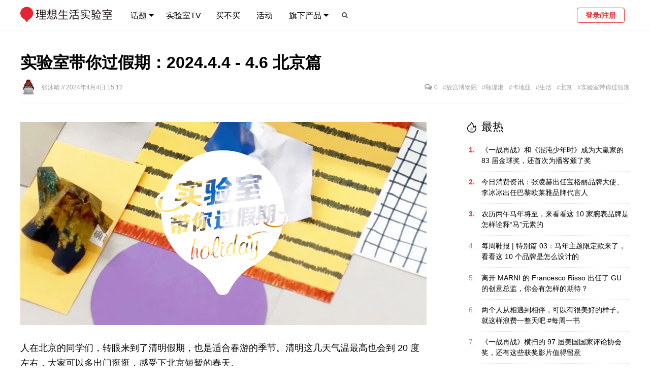

--- FILE ---
content_type: text/html; charset=utf-8
request_url: https://www.toodaylab.com/82721
body_size: 16514
content:
<!DOCTYPE html>
<html >
<head>
    <meta charset="utf-8"/>
    <meta name="description" content="理想生活实验室是一家关注创意设计与生活消费的媒体。我们致力于：以国际的视野去关注品质生活发展的驱动力；把品牌、设计师与普通人群真正联结起来。"/>
    <meta name="keywords"
          content="理想,实验室,品牌,消费,创意,creative,设计,design,时尚,fashion,服装,style,潮流,trend,生活,家居,home,建筑,architecture,杂志,magazine,插画,illustration,摄影,photo,photography,免费,free,gift,书,阅读,book,室内,interior,字体,fonts,日本,japan,nippon,欧洲,美国,科技,technology,tech,apple,iphone,ipad,ipod,nokia,htc,图片,资料,白色,视频,video,vimeo,youtube,youku,tudou,animation,动画,广告,advertising,print,tv,outdoor,ambient,online,cinema,文化,culture,包装,package,旅行,旅游,travel,hotel,手表,watch,gear,gadget,工业,industrial,装修,装饰,装潢,decoration,"/>
    <meta name="google-site-verification" content="mwEYYY2nBYnm1_JjzPqeGx4QDMhjpiSDgG9UFnN9ii4"/>
    <link rel="Shortcut Icon" type="image/x-icon" href="//static.toodaylab.com/static/favicon.ico"/>
    <link href="//static.toodaylab.com/static/images/icon/apple-touch-icon.png" rel="apple-touch-icon"/>
    <link href="//static.toodaylab.com/static/images/icon/apple-touch-icon-76x76.png" rel="apple-touch-icon" sizes="76x76"/>
    <link href="//static.toodaylab.com/static/images/icon/apple-touch-icon-120x120.png" rel="apple-touch-icon"
          sizes="120x120"/>
    <link href="//static.toodaylab.com/static/images/icon/apple-touch-icon-152x152.png" rel="apple-touch-icon"
          sizes="152x152"/>
    <link rel="stylesheet" href="//static.toodaylab.com/static/css/font-awesome.min.css"/>
    <link rel="stylesheet" href="//static.toodaylab.com/static/css/2015/style.2015.css?v=2025.11.13.0"/>
    <!--[if IE]><!-->
    <link href="//static.toodaylab.com/static/css/2015/style.2015.ie.css" rel="stylesheet" type="text/css"/>
    <!--<![endif]-->
    <script src="//static.toodaylab.com/static/js/jquery.min.js"></script>
    <meta name="viewport"
          content="width=device-width,initial-scale=1,minimum-scale=1,maximum-scale=1,user-scalable=no"/>
    <title>
        
            实验室带你过假期：2024.4.4 - 4.6 北京篇 | 理想生活实验室 - 为更理想的生活
        
    </title>
     
    <!-- Global site tag (gtag.js) - Google Analytics -->
    <script async src="https://www.googletagmanager.com/gtag/js?id=G-YBS5Y3XJL5"></script>
    <script>
        window.dataLayer = window.dataLayer || [];

        function gtag() {
            dataLayer.push(arguments);
        }

        gtag('js', new Date());

        gtag('config', 'G-YBS5Y3XJL5');
    </script>
</head>
<body>
<img src="//static.toodaylab.com/static/images/share-logo.jpg" width="0" height="0" style="position: absolute"/>
<div class="nav-header clearfix">
    <div class="wrap clearfix">
        <h3 class="logo">
            <a href="/">
                                <img src="//static.toodaylab.com/static/images/logo-3-3.png" alt="理想生活实验室"/>
                
                
                
                
                



                
                
            </a>
        </h3>
        <h3 class="min-logo">
            <a href="/">
                
                <img src="//static.toodaylab.com/static/images/logo-mini-2.png" alt="理想生活实验室"/>
            </a>
        </h3>

        <div class="navbar">
            <ul class="nav-left">
                <li class="sub-menu">
                    <a href="/">话题 <span class="triangle"></span></a>
                    <div class="dropdown dp-columns" style="width: 584px;">
                        <span class="triangle"></span>
                        <p class="items">
                            <a href="/column/299">专题</a> <span>|</span>
                            <a href="/column/300">攻略</a> <span>|</span>
                            <a href="/field/308">快消</a> <span>|</span>
                            <a href="/field/307">时尚</a> <span>|</span>
                            <a href="/field/306">智能</a> <span>|</span>
                            <a href="/field/305">娱乐</a> <span>|</span>
                            <a href="/field/304">运动</a> <span>|</span>
                            <a href="/field/303">生活</a> <span>|</span>
                            <a href="/field/302">设计</a> <span>|</span>
                            <a href="/field/301">出行</a>
                        </p>
                        <hr/>
                        <p class="items">
                            <a href="/topic/309">今日消费资讯</a> <span>|</span>
                            <a href="/topic/37">实验室带你过周末</a> <span>|</span>
                            <a href="/topic/40">实验室带你过假期</a> <span>|</span>
                            <a href="/topic/32">每日一图</a> <span>|</span>
                            <a href="/topic/33">每周一书</a> <span>|</span>
                            <a href="/topic/1903">创意城市月报</a> <span>|</span>
                            <a href="/topic/418">每周鞋报</a> <span>|</span>
                            <a href="/topic/310">实验室数字</a> <span>|</span>
                            <a href="/topic/316">新鲜社会人</a>

                        </p>
                    </div>
                </li>
                <li class=" nav-tv">
                    <a href="/topic/476">实验室TV</a>
                </li>
                <li class="">
                    <a href="/buys/choices">买不买</a>
                </li>
                <li class="">
                    <a href="/events">活动</a>
                </li>
                <li class="sub-menu">
                    <a>旗下产品<span class="triangle"></span></a>
                    <div class="dropdown dp-columns" style="width: 240px;">
                        <span class="triangle"></span>
                        <p class="title">
                            <span><a href="/subscribe">实验室报告</a></span>
                        </p>
                        <hr/>
                        <p class="title">
                            <span><a href="https://tooday.cn/" target="_blank">TOODAY MAGAZINE</a></span>
                        </p>
                        <!--<hr/>
                        <p class="title">
                            <span><a href="https://shop124361597.taobao.com/" target="_blank">实验室快闪店</a></span>
                        </p>
                        <a href="https://shop124361597.taobao.com/" target="_blank">
                            <img class="shop-logo" src="//static.toodaylab.com/static/images/lab-shop-logo.png" />
                        </a>-->
                    </div>
                </li>
                
                
                
                
                    <li class="search-btn"><a><i class="icon icon-search"></i></a></li>
                
            </ul>
            <ul class="nav-right">
                <li class="user-menu">
                    
                        <a href="/login" class="login-btn login">登录/注册</a>
                    
                </li>
            </ul>
        </div>
    </div>
</div>

<!-- responsive -->
<div class="m-nav-header ">
    <div class="wrap clearfix">
        <i class="open-menu icon fl icon-reorder"></i>
        <a href="/">
                        <img src="//static.toodaylab.com/static/images/logo-3-3.png" alt="理想生活实验室"/>
            
            
            
            

            
            

        </a>
        
            <i class="icon fr icon-search"></i>
        
    </div>
</div>

<div class="overlay-full-screen"></div>

<div class="m-left-menu">
    <div class="user-wrapper">
        
            <div class="user-header">
                <img src="//files.toodaylab.com/head/default.png"/>
            </div>
            <a href="/login" class="login-btn login">登录/注册</a>
        
    </div>

    <ul class="menu">
        <li class="nest sub-menu">
            分类目录
            <ul class="hide">
                <a href="/field/299">
                    <li><img src="//files.toodaylab.com/meta/9_299_e_icon_20150625163619.png"> 专题</li>
                </a>
                <a href="/field/300">
                    <li><img src="//files.toodaylab.com/meta/9_300_e_icon_20150625163629.png"> 攻略</li>
                </a>
                <a href="/field/308">
                    <li><img src="//files.toodaylab.com/meta/10_308_e_icon_20150625171443.png"> 快消</li>
                </a>
                <a href="/field/307">
                    <li><img src="//files.toodaylab.com/meta/10_307_e_icon_20150625163918.png"> 时尚</li>
                </a>
                <a href="/field/306">
                    <li><img src="//files.toodaylab.com/meta/10_306_e_icon_20150625163908.png"> 智能</li>
                </a>
                <a href="/field/305">
                    <li><img src="//files.toodaylab.com/meta/10_305_e_icon_20150625163900.png"> 娱乐</li>
                </a>
                <a href="/field/304">
                    <li><img src="//files.toodaylab.com/meta/10_304_e_icon_20150625163849.png"> 运动</li>
                </a>
                <a href="/field/303">
                    <li><img src="//files.toodaylab.com/meta/10_303_e_icon_20150625163839.png"> 生活</li>
                </a>
                <a href="/field/302">
                    <li><img src="//files.toodaylab.com/meta/10_302_e_icon_20150625163725.png"> 设计</li>
                </a>
                <a href="/field/301">
                    <li><img src="//files.toodaylab.com/meta/10_301_e_icon_20150625163712.png"> 出行</li>
                </a>
                <a href="/topic/309">
                    <li><img src="//files.toodaylab.com/meta/6_309_e_icon_20150625164250.png"> 今日消费资讯
                    </li>
                </a>
                <a href="/topic/37">
                    <li><img src="//files.toodaylab.com/meta/6_37_e_icon_20150625164406.png"> 实验室带你过周末
                    </li>
                </a>
                <a href="/topic/40">
                    <li><img src="//files.toodaylab.com/meta/6_40_e_icon_20150625164414.png"> 实验室带你过假期
                    </li>
                </a>
                <a href="/topic/32">
                    <li><img src="//files.toodaylab.com/meta/6_32_e_icon_20150625164345.png"> 每日一图
                    </li>
                </a>
                <a href="/topic/33">
                    <li><img src="//files.toodaylab.com/meta/6_33_e_icon_20150625164310.png"> 每周一书
                    </li>
                </a>
                <a href="/topic/1903">
                    <li><img style="filter: invert(1)"
                             src="//files.toodaylab.com/meta/6_1903_e_icon_20231013164639.png"> 创意城市月报
                    </li>
                </a>
                <a href="/topic/418">
                    <li><img style="filter: invert(1)"
                             src="//files.toodaylab.com/"> 每周鞋报
                    </li>
                </a>
                <a href="/topic/310">
                    <li><img src="//files.toodaylab.com/meta/6_310_e_icon_20150625164440.png"> 实验室数字
                    </li>
                </a>
                <a href="/topic/316">
                    <li><img src="//files.toodaylab.com/meta/6_316_e_icon_20150915124553.png"> 新鲜社会人
                    </li>
                </a>

            </ul>
        </li>
        <a href="/topic/476">
            <li>实验室TV</li>
        </a>
        <a href="/buys/choices">
            <li class="nest">买不买</li>
        </a>
        <a href="/events">
            <li>活动</li>
        </a>
        <li class="sub-menu nest">
            旗下产品
            <ul class="hide">
                <a href="/subscribe">
                    <li>实验室报告</li>
                </a>
                <a href="https://tooday.cn/">
                    <li>TOODAY MAGAZINE</li>
                </a>
                <!--<li>实验室快闪店</li>-->
            </ul>
        </li>
        
        
    </ul>

    
</div>
<!-- responsive -->


    <div class="search-box fullpage-box">
        <div class="dialog-table">
            <div class="dialog-cell">
                <div class="box-content">
                    <div class="search-wrapper">
                        <div class="search-box">
                            <input type="text" class="main-search"
                                   value=""/>
                            <input type="submit" value="搜索">
                        </div>
                    </div>
                    <div class="hot-wrapper">
                        <div class="hot-header">
                            <h2>过去 24 小时，最多人在看</h2>
                        </div>
                        <div class="hot-list clearfix">
                            
                                <a href="/83878" target="_blank">
                                    <div class="hot-item odd">
                                        <span class="ranking hot">1</span>
                                        <p>《一战再战》和《混沌少年时》成为大赢家的 83 届金球奖，还首次为播客颁了奖</p>
                                    </div>
                                </a>
                            
                                <a href="/83880" target="_blank">
                                    <div class="hot-item even">
                                        <span class="ranking hot">2</span>
                                        <p>今日消费资讯：张凌赫出任宝格丽品牌大使、李冰冰出任巴黎欧莱雅品牌代言人</p>
                                    </div>
                                </a>
                            
                                <a href="/83879" target="_blank">
                                    <div class="hot-item odd">
                                        <span class="ranking hot">3</span>
                                        <p>​农历丙午马年将至，来看看这 10 家腕表品牌是怎样诠释“马”元素的</p>
                                    </div>
                                </a>
                            
                                <a href="/83883" target="_blank">
                                    <div class="hot-item even">
                                        <span class="ranking ">4</span>
                                        <p>每周鞋报 | 特别篇 03：马年主题限定款来了，看看这 10 个品牌是怎么设计的</p>
                                    </div>
                                </a>
                            
                                <a href="/83877" target="_blank">
                                    <div class="hot-item odd">
                                        <span class="ranking ">5</span>
                                        <p>离开 MARNI 的 Francesco Risso 出任了 GU 的创意总监，你会有怎样的期待？</p>
                                    </div>
                                </a>
                            
                                <a href="/83864" target="_blank">
                                    <div class="hot-item even">
                                        <span class="ranking ">6</span>
                                        <p>两个人从相遇到相伴，可以有很美好的样子。就这样浪费一整天吧 #每周一书</p>
                                    </div>
                                </a>
                            
                                <a href="/83884" target="_blank">
                                    <div class="hot-item odd">
                                        <span class="ranking ">7</span>
                                        <p>《一战再战》横扫的 97 届美国国家评论协会奖，还有这些获奖影片值得留意</p>
                                    </div>
                                </a>
                            
                                <a href="/83881" target="_blank">
                                    <div class="hot-item even">
                                        <span class="ranking ">8</span>
                                        <p>iQOO Z11 Turbo 发布了，又一款第五代骁龙 8 机型，中端市场的新选择</p>
                                    </div>
                                </a>
                            
                                <a href="/83872" target="_blank">
                                    <div class="hot-item odd">
                                        <span class="ranking ">9</span>
                                        <p>关于 2025 年最满意的商业地产项目，这 4 位朋友给出了他们心中的答案</p>
                                    </div>
                                </a>
                            
                                <a href="/83876" target="_blank">
                                    <div class="hot-item even">
                                        <span class="ranking ">10</span>
                                        <p>魅族在团年活动上分享了最新的数据，也回答了一些大家关心的问题</p>
                                    </div>
                                </a>
                            
                        </div>
                    </div>
                </div>
            </div>
        </div>
    </div>

<!-- dialog -->

<script>
    var active_nav = -1;
    

    $(document).ready(function () {
        $('.navbar .nav-left li').hover(function () {
            $('.navbar .nav-left li').removeClass('active');
            $(this).addClass('active');
        }, function () {
            $('.navbar .nav-left li').removeClass('active');
            $($('.navbar .nav-left li')[active_nav]).addClass('active');
        });

        $('.overlay-full-screen').click(function () {
            var _menu = $('.m-left-menu');
            _menu.animate({'left': -_menu.width()}, 200);
            $(this).css('display', 'none');
            $('body').removeClass('slideout');
        });

        $('.nav-weixin').click(function () {
            $('.overlay-full-screen').click();
            $('.weixin-box').fadeIn(150);
        });

        $('.m-left-menu .sub-menu').click(function () {
            var _ul = $(this).find('ul');
            if (_ul.hasClass('hide')) {
                $.each($('.m-left-menu .sub-menu'), function (index, value) {
                    $(value).find('ul').addClass('hide').removeClass('show-block');
                });
                _ul.removeClass('hide').addClass('show-block');
                $('.menu').animate({scrollTop: 126}, 200);
            } else if (_ul.hasClass('show-block')) {
                _ul.addClass('hide').removeClass('show-block');
            }
        });


        $('.search-btn, .m-nav-header .icon-search').click(function () {
            $('.overlay-full-screen').click();
            $('.search-box').fadeIn(150);
            $('.search-box .main-search')[0].focus();
        });

        $('.open-menu').click(function () {
            var _menu = $('.m-left-menu');
            var _width = _menu.width();
            _menu.css('left', -_width).css('display', 'block');
            $('.overlay-full-screen').css('display', 'block');
            $('body').addClass('slideout');
            _menu.animate({'left': 0}, 200);
        });

        $('.fullpage-box').click(function (e) {
            var _is_contains = false;
            $.each($('.box-content'), function (index, value) {
                if ($.contains($(this)[0], e.target)) {
                    _is_contains = true;
                }
            });
            if (!_is_contains) {
                $(this).fadeOut(100);
            }
        });
        
            $('.main-search').keypress(function (event) {
                if (event.keyCode == 13) {
                    var search_content = $(this)[0].value.trim();
                    if (search_content != '') {
                        window.location = '/search2/' + encodeURIComponent(search_content);
                    }
                }
            });

            $('.search-box input[type="submit"]').click(function () {
                var search_content = $('.main-search')[0].value.trim();
                if (search_content != '') {
                    window.location = '/search2/' + encodeURIComponent(search_content);
                }
            });
        

        //增加ESC事件
        $(document).keyup(function (event) {
            if (event.keyCode == 27) {
                $('.fullpage-box').fadeOut(100);
            }
        });

    });


    
        $(document).ready(function () {
            $.ajax({
                type: 'POST',
                url: '/me/notice/count',
                success: function (data) {
                    if (data.success) {
                        if (data.notice_num > 0) {
                            $('.notice-dot').css('display', 'block');
                            $.each($('.notice-num'), function (index, value) {
                                $(this)[0].innerHTML = data.notice_num;
                                $(this).css('display', 'inline');
                            });
                        }
                    }
                }
            });
        });
    


</script>

    
    <div class="main-wrapper">
        <div class="top-wrapper">
            <div class="title">
                <h1>实验室带你过假期：2024.4.4 - 4.6 北京篇</h1>
            </div>
            <div class="excerpt" style="display: none">故宫博物院的“紫禁城与凡尔赛宫”展开幕，颐堤港有咖啡青年节正在进行中。</div>
            <div class="small-infos">
                <div class="left-infos">
                    <p>
                        
                            <a href="/member/588773" target="_blank"><img
                                    src="//files.toodaylab.com/head/heather666_1644389568.250x250.jpeg"/> 张沐晴
                            </a>
                        
                        // 2024年4月4日 15:12
                        
                    </p>
                </div>
                <div class="right-infos">
                    <p>
                        <a href="#comments"><i class=" icon-comments-alt icon"></i> <span class="comment_count"></span></a>
                    </p>
                    
                        <p>
                            <a href="/brand/2016" target="_blank">#故宫博物院</a>
                        </p>
                    
                        <p>
                            <a href="/brand/1801" target="_blank">#颐堤港</a>
                        </p>
                    
                        <p>
                            <a href="/brand/729" target="_blank">#卡地亚</a>
                        </p>
                    
                        <p>
                            <a href="/field/303" target="_blank">#生活</a>
                        </p>
                    
                        <p>
                            <a href="/city/69" target="_blank">#北京</a>
                        </p>
                    
                        <p>
                            <a href="/topic/40" target="_blank">#实验室带你过假期</a>
                        </p>
                    
                </div>
            </div>
        </div>
        <div class="main-content clearfix">
            <div class="single-content">
                
                
                <div class="post-content">
                    <p><img src="//files.toodaylab.com/2024/04/holiday0404_bj_20240404150901_00.jpg" style=""/></p><p>人在北京的同学们，转眼来到了清明假期，也是适合春游的季节。清明这几天气温最高也会到 20 度左右，大家可以多出门逛逛，感受下北京短暂的春天。</p><p>4 月 1 日，“紫禁城与凡尔赛宫——17、18 世纪的中法交往”展在故宫博物院文华殿举行了开幕式，这次展览由故宫博物院和凡尔赛宫联合主办，这次展览不仅被作为了中法文化旅游年的重要项目，同时展览的开幕也标志着中法文化之春在北京正式启动。</p><p><img src="//files.toodaylab.com/2024/04/holiday0404_bj_20240404150901_01.jpg" style=""/></p><p>今年是中法两国建交 60 周年，两国都准备了一系列活动。同时“紫禁城与凡尔赛宫”展里的合作伙伴包括了卡地亚——和法国相关的展览等活动卡地亚都非常积极，包括<a href="https://www.toodaylab.com/82625" target="_blank">今年 11 月会在上海开幕的“卡地亚：美的魔术师”展</a>也被作为了中法文化之春的主要活动之一。</p><p>“紫禁城与凡尔赛宫”展以中法两国的外交、文化和艺术交流为主题，现场通过来自故宫博物院、凡尔赛宫及其它收藏机构的约 200 件文物精品，展现了这百年间两国的政治交往和文化交流史。展览将持续到 6 月底。</p><blockquote><p><strong>紫禁城与凡尔赛宫——17、18 世纪的中法交往<br/></strong><strong>时间：</strong>4 月 2 日 - 6 月 30 日（每周一闭馆，法定假期除外）<br/><strong>地点：</strong>东城区景山前街 4 号故宫博物院文华殿展厅<br/><strong>费用：</strong>40 元</p></blockquote><p>假期第一天就可以看演出，4 月 4 日晚在疆进酒有山冈晃（Akira Yamaoka）的中国巡演北京站。</p><p><img src="//files.toodaylab.com/2024/04/holiday0404_bj_20240404150901_02.jpg" style=""/></p><p>山冈晃为很多人了解的原因可能是他游戏配乐师的身份，他是《寂静岭》系列等游戏的配乐制作——要是现场响起《寂静岭 2》的原声，又是在清明时节，氛围感可是拉满了。</p><blockquote><p><strong>山冈晃 2024 中国巡演·北京站<br/></strong><strong>时间：</strong>4 月 4 日（周四）20:00 - 21:40<br/><strong>地点：</strong>西城区天桥南大街 9 号天桥艺术中心 b103 疆进酒 OMNI SPACE <br/><strong>费用：</strong>380 元</p></blockquote><p>假期也是逛市集的好时候。在友谊商店 2 层，伍德吃托克的“面包摇滚派对”会连续三天举行，每天会从中午 11 点持续到晚上 8 点。现场有包括烘焙、小吃、咖啡、原创手作、二手循环商品等 120 个品牌的摊位，各种试吃、赠饮和打卡即送的活动也是满满当当，想要一饱口福的同学不要错过。</p><p><img src="//files.toodaylab.com/2024/04/holiday0404_bj_20240404150901_03.jpg" style=""/></p><blockquote><p><strong>面包摇滚派对<br/></strong><strong>时间：</strong>4 月 4 - 6 日每天 11:00 - 20:00<br/><strong>地点：</strong>朝阳区建国门外大街 17 号北京友谊商店 2F<br/><strong>费用：</strong>65 元</p></blockquote><p>同时伍德吃托克市集还和木木美术馆合作带来了展览门票换购活动——凭“面包摇滚派对”市集门票能 9.9 元购买木木美术馆 798 馆内正在展出的“绿幕游戏”展，想看展的同学可以薅个小羊毛了。</p><p><img src="//files.toodaylab.com/2024/04/holiday0404_bj_20240404150901_04.jpg" style=""/></p><p>这是青年艺术家娜布其的个展，展览分成两大区域，现场带来了艺术家 41 件作品。当中既展现了娜布其的大型雕塑装置新作，同时也回顾了艺术家过往的代表作，在丰富的色彩和充满互动感的现场布置当中，大家可以以更有趣和沉浸式的方式进入到艺术家的世界。</p><p><img src="//files.toodaylab.com/2024/04/holiday0404_bj_20240404150901_05.jpeg" style=""/></p><p><img src="//files.toodaylab.com/2024/04/holiday0404_bj_20240404150901_06.jpeg" style=""/></p><p><img src="//files.toodaylab.com/2024/04/holiday0404_bj_20240404150901_07.jpeg" style=""/></p><p><img src="//files.toodaylab.com/2024/04/holiday0404_bj_20240404150901_08.jpg" style=""/></p><p><img src="//files.toodaylab.com/2024/04/holiday0404_bj_20240404150901_09.jpeg" style=""/></p><p><img src="//files.toodaylab.com/2024/04/holiday0404_bj_20240404150901_10.jpeg" style=""/></p><blockquote><p><strong>娜布其：绿幕游戏<br/></strong><strong>时间：</strong>3 月 22 日 - 6 月 30 日每天 11:00 - 19:00（每周一闭馆）<br/><strong>地点：</strong>朝阳区酒仙桥路 2 号 798 艺术区 D-06 木木美术馆（798 馆）<br/><strong>费用：</strong>69 / 99 / 119 元（单人 / 亲子 / 双人）</p></blockquote><p>假期中另一场不容错过的市集活动是颐堤港的“咖啡青年节”，它已经从 4 月 3 日开始。在 4 天的时间中，我们可以现场感受来自全国 20 多个城市超过 100 家精品咖啡品牌带来的咖啡，或者在不少咖啡豆摊位好好囤个货。</p><p><img src="//files.toodaylab.com/2024/04/holiday0404_bj_20240404150901_11.jpg" style=""/></p><p>同时这还是一场非常适合约朋友来的市集，喝喝咖啡聊聊天，这可比约去咖啡店要丰富太多了。</p><blockquote><p><strong>颐堤港 x 咖啡青年节<br/></strong><strong>时间：</strong>4 月 3 - 6 日每天 10:30 - 21:00<br/><strong>地点：</strong>朝阳区酒仙桥路 18 号颐堤港 1 层冬季花园及户外广场<br/><strong>费用：</strong>38 / 68 / 90 元（单人 / 双人 / 三人）</p></blockquote><p>假期最后一天晚上，西单这边西西友谊商城 2 层的魅现场还有“岚山之梦”演出，将有 4 组乐队带来现场。</p><p><img src="//files.toodaylab.com/2024/04/holiday0404_bj_20240404150901_12.jpg" style=""/></p><p>虽然说是“流行专场”，但其实这些乐队风格也没局限在流行，除了原野花和痛风猫，还有放克曲风的 FUNKY MONKEY 和摇滚乐队 V89。同时演出票价也只要 98 元，完全没压力。</p><blockquote><p><strong>岚山之梦——流行专场<br/></strong><strong>时间：</strong>4 月 6 日（周六）20:00 - 22:00<br/><strong>地点：</strong>西城区西单北大街 109 号西西友谊商城 2 层魅现场<br/><strong>费用：</strong>98 元</p></blockquote>
                </div>

                
                
                

                
                
                
                
                    <div class="function-block clearfix">
    <div class="left-block">
        
    </div>
    <div class="right-block">
        <span class="share-weixin">
            <a id="share_wechat_btn"></a>
        </span>
        <a id="share_weibo_btn" style="margin-left: 1px"></a>
        <a id="share_douban_btn"></a>
        <div class="like function-element ">
            <button id="like"><i
                    class="icon icon-heart-empty"></i> <span
                    id="like_count">3</span></button>
        </div>
        
        
        
        
        
        
        
    </div>
</div>
                

                
                

                
                    
                        

<div class="comments-block" id="comments">
    <div class="add-comment">
        <span id="reply_close" class="reply-close"><i class="icon-remove"></i></span>
        <div class="user-head">
            <img src="//files.toodaylab.com/head/default.png"/>
        </div>
        <div class="comment-input-block">
            <form id="add_comment_form" action="" method="post">
                <input id="csrf_token" name="csrf_token" type="hidden" value="1768971013.28##b6841d1712148a7305b5ddf8ca450f41e6a15b68">
                <input type="hidden" name="relate_type" id="relate_type" value="1">
                <input type="hidden" name="relate_id" id="relate_id" value="82721">
                <input type="hidden" name="reply_id" id="reply_id">
                <textarea name="comment" id="comment" placeholder="说点什么吧！"
                          disabled></textarea>
                <button class='btn-add-comment' id="new_comment_btn"
                        disabled>发布
                </button>
                
                    <div class="no-login-info clearfix">
                        <p class="hint">评论前请 <a href="/login?next=https://www.toodaylab.com/82721#comments" class="show-link">登录</a></p>
                    </div>
                
            </form>
        </div>
    </div>
    <div class="cmmt-tip">
        评论提交成功！通过后将出现在下方评论区。
    </div>
    <div class="comments-list clearfix">
        <div class="comment-header">
            共 <code id="comment_count"></code> 条评论
        </div>
        
    </div>
</div>

<script type="text/javascript">
    $(document).ready(function () {
        $('#comment_count')[0].innerHTML = $('.single-comment').length;
        $.each($('.comment_count'), function (index, value) {
            value.innerHTML = $('.single-comment').length;
        });

        $('#add_comment_form').submit(function () {
            return false;
        });
        $('#new_comment_btn').click(function () {
            if ($(this).hasClass('disabled')) {
                return;
            }
            if ($('#comment')[0].value.trim() == '') {
                alert("说点什么吧!");
                return false;
            }
            if ($('#comment')[0].value.trim().length > 2000) {
                alert("喂喂, 貌似说的有点多! 控制在2000个字以内吧.");
                return false;
            }
            $('#new_comment_btn').attr("disabled", true);
            $.ajax({
                type: "POST",
                url: "/comment/add",
                data: $('#add_comment_form').serialize(),
                success: function (data) {
                    $('#new_comment_btn').attr("disabled", false);
                    if (data.success) {
                        // 清空评论区内容 和 回复id隐藏域
                        $('#comment')[0].value = '';
                        $('#reply_id').value = '';
                        // 隐藏回复评论div
                        $('#reply_div').css("display", "none");
                        $('#error_msg_div').css("display", "none");
                        // 刷新页面
                        location.reload();
                        //$('.cmmt-tip').fadeIn('fast');
                    } else {
                        alert(data.error_msg);
                        $('#error_msg')[0].innerHTML = data.error_msg;
                        $('#error_msg_div').removeClass().addClass("alert alert-danger alert-dismissable").css("display", "block");
                    }
                }
            });
        });
        $('#comment').keyup(function () {
            if ($(this)[0].value == '') {
                $('#new_comment_btn').removeClass('active');
            } else {
                $('#new_comment_btn').addClass('active');
            }
        });
        $('#comment').keydown(function (event) {
            if (navigator.userAgent.indexOf("Mac OS X") > 0) {
                if (event.metaKey && event.keyCode == 13) {
                    $('#new_comment_btn').click();
                }
            } else {
                if (event.ctrlKey && event.keyCode == 13) {
                    $('#new_comment_btn').click();
                }
            }
        });
    });


    function reply_comment(id) {
        // 添加一个层来展示回复的评论
        // 在表单隐藏域中加入回复id
        $('#single_comment_' + id).append($('.add-comment'));
        $('#comment')[0].value = '';
        $('#reply_id')[0].value = id;
        // 对焦到输入框
        $('#comment')[0].focus();
    }

    $('#reply_close').click(function () {
        $('#reply_id')[0].value = '';
        $('#comment')[0].value = '';
        $('.comments-block').prepend($('.add-comment'));
    });

    $('.btn-del').click(function () {
        let comment_id = $(this).attr('data-comment-id');
        if (!confirm("确认删除此条评论? 删除后无法恢复哦!")) {
            return false;
        }
        $.ajax({
            type: 'post',
            url: '/comment/delete',
            data: {
                'comment_id': comment_id
            },
            success: function (e) {
                if (e.success) {
                    location.reload()
                } else {
                    alert(e.err_msg);
                }
            }
        })
    })

</script>
                    
                
            </div>
            <div class="right-sidebar">
                
    
    
    
    <!-- site inner block start -->
    <div class="site-inner-block clearfix">
        
        
    </div>
    
    <!-- site inner block end -->
    
        <!-- most hot block start -->
        <div class="hot-block">
            <div class="hot-header">
                <img src="//static.toodaylab.com/static/images/icon-side-hot.png"/>
                <span>最热</span>
            </div>
            <div class="hot-list clearfix">
                
                    <a href="/83878" target="_blank">
                        <div class="hot-item">
                            <span class="ranking hot">1.</span>
                            <p>《一战再战》和《混沌少年时》成为大赢家的 83 届金球奖，还首次为播客颁了奖</p>
                        </div>
                    </a>
                
                    <a href="/83880" target="_blank">
                        <div class="hot-item">
                            <span class="ranking hot">2.</span>
                            <p>今日消费资讯：张凌赫出任宝格丽品牌大使、李冰冰出任巴黎欧莱雅品牌代言人</p>
                        </div>
                    </a>
                
                    <a href="/83879" target="_blank">
                        <div class="hot-item">
                            <span class="ranking hot">3.</span>
                            <p>​农历丙午马年将至，来看看这 10 家腕表品牌是怎样诠释“马”元素的</p>
                        </div>
                    </a>
                
                    <a href="/83883" target="_blank">
                        <div class="hot-item">
                            <span class="ranking ">4.</span>
                            <p>每周鞋报 | 特别篇 03：马年主题限定款来了，看看这 10 个品牌是怎么设计的</p>
                        </div>
                    </a>
                
                    <a href="/83877" target="_blank">
                        <div class="hot-item">
                            <span class="ranking ">5.</span>
                            <p>离开 MARNI 的 Francesco Risso 出任了 GU 的创意总监，你会有怎样的期待？</p>
                        </div>
                    </a>
                
                    <a href="/83864" target="_blank">
                        <div class="hot-item">
                            <span class="ranking ">6.</span>
                            <p>两个人从相遇到相伴，可以有很美好的样子。就这样浪费一整天吧 #每周一书</p>
                        </div>
                    </a>
                
                    <a href="/83884" target="_blank">
                        <div class="hot-item">
                            <span class="ranking ">7.</span>
                            <p>《一战再战》横扫的 97 届美国国家评论协会奖，还有这些获奖影片值得留意</p>
                        </div>
                    </a>
                
                    <a href="/83881" target="_blank">
                        <div class="hot-item">
                            <span class="ranking ">8.</span>
                            <p>iQOO Z11 Turbo 发布了，又一款第五代骁龙 8 机型，中端市场的新选择</p>
                        </div>
                    </a>
                
                    <a href="/83872" target="_blank">
                        <div class="hot-item">
                            <span class="ranking ">9.</span>
                            <p>关于 2025 年最满意的商业地产项目，这 4 位朋友给出了他们心中的答案</p>
                        </div>
                    </a>
                
                    <a href="/83876" target="_blank">
                        <div class="hot-item">
                            <span class="ranking ">10.</span>
                            <p>魅族在团年活动上分享了最新的数据，也回答了一些大家关心的问题</p>
                        </div>
                    </a>
                
            </div>
        </div>
        <!-- most hot block end -->
    
    <!-- subscribe block start -->
    <div class="subscribe">
        <div class="subscribe-header">
            <img src="//static.toodaylab.com/static/images/icon-side-poaper.png"/>
            <span>实验室报告</span>
        </div>
        <div class="subscribe-content">
            <div class="subscribe-tips">
                <span>理想生活实验室近期精华内容汇集，一起关注全球消费市场动向和各种最新玩法攻略。</span>
            </div>
            <div class="subscribe-form">
                <form id="subscribe_form" action="/subscribe" method="post" target="_blank">
                    <input id="csrf_token" name="csrf_token" type="hidden" value="1768971013.38##8bf2d00cefea7ce571cfa76aa4d668f6d01539fe">
                    <input type="text" placeholder="输入邮箱订阅电子报" name="email" id="subscribe_email"/>
                    <input type="submit" value="订阅">
                </form>
            </div>
            <div class="tooltip" id="subscribe_tooltip">
                <div class="triangle"></div>
                <span><i class="icon-exclamation-sign"></i> 请填写正确的邮件地址</span>
            </div>
        </div>
    </div>
    <!-- subscribe block end -->
    

    <div class="prev-next-post">
        
            <a href="/82722" class="pn-w">
                <div class="cover-w">
                    <div class="slide"
                         style="background-image: url(//files.toodaylab.com/2024/04/holiday0405_cd_20240405030655_00.jpg)"></div>
                </div>
                <div class="info">
                    <div class="pn-nav">
                        下一篇
                        <i class="icon-play"></i>
                    </div>
                    <div class="title">
                        实验室带你过假期：2024.4.4 - 4.6 成都篇
                    </div>
                </div>
            </a>
        
        
            <a href="/82720" class="pn-w">
                <div class="cover-w">
                    <div class="slide"
                         style="background-image: url(//files.toodaylab.com/2024/04/MSC_Bellissima_20240404040600_00.jpg)"></div>
                </div>
                <div class="info">
                    <div class="pn-nav reverse">
                        上一篇
                        <i class="icon-play"></i>
                    </div>
                    <div class="title">
                        我们用 100 张图，带你走进最近成为话题的“亚洲旗舰”MSC 荣耀号
                    </div>
                </div>
            </a>
        

    </div>


            </div>
        </div>
    </div>

<div class="g-footer">
    <div class="wrap">
        <div class="col">
            <div class="footer-diff">
                <div class="logo-g" style="">
                    <img src="//static.toodaylab.com/static/images/logo-f.png?v=1" alt="logo"/>
                    <img src="//static.toodaylab.com/static/images/qrcode-wxgzh.jpg" alt="wechat-qrcode"/>
                    <img src="//static.toodaylab.com/static/images/qrcode-xhs.jpg" alt="xiaoshongshu-qrcode"/>
                </div>
                <p class="com-info"><strong>理想生活实验室 - 为更理想的生活</strong></p>
                <div class="refer">
                    <a href="/about" target="_blank">关于我们</a> /
                    版权所有©2009-2026 成都喜闻乐见互动科技有限公司
                </div>
                <p class="refer">
                    <a href="http://beian.miit.gov.cn/" target="_blank"
                       style="white-space: nowrap;">蜀ICP备14011117号-2</a>
                </p>
            </div>
        </div>

        <div class="col">
            <div class="footer-diff">
                <p class="refer"><strong>社交平台</strong>
                    <a id="show_wechat" style="cursor: pointer;">微信公众号</a> /
                    <a href="https://www.xiaohongshu.com/user/profile/5abde75b11be102b7cf78942"
                       target="_blank">小红书</a> /
                    <a href="https://weibo.com/toodaylab" target="_blank">微博</a> /
                    <a href="https://www.douban.com/people/tooday/" target="_blank">豆瓣</a> /
                    <a href="https://twitter.com/toodaylab" target="_blank">X</a>
                </p>
                <p class="refer"><strong>视频频道</strong>
                    <a id="show_wx_video" style="cursor: pointer;">视频号</a> /
                    <a href="https://v.qq.com/biu/creator/home?vcuid=9000163613" target="_blank">腾讯视频-创作中心</a> /
                    <a href="https://v.qq.com/s/videoplus/333825842" target="_blank">腾讯视频</a> /
                    <a href="https://www.youku.com/profile/index?uid=UNjA3MzQyMDky" target="_blank">优酷</a> /
                    <a href="https://www.youku.com/profile/index?uid=UMTk1ODk0MDUyMA==" target="_blank">优酷-原土豆</a>
                    /
                    <a href="https://space.bilibili.com/31122862" target="_blank">bilibili</a>
                </p>
                <p class="refer"><strong>订阅我们</strong>
                    <a href="/feed">RSS</a> /
                    <a href="https://www.toutiao.com/c/user/token/MS4wLjABAAAAPY0IE85UY0l4PG3mFZ6ACC03V1BLz2oqcbFEipwO7j8/"
                       target="_blank">今日头条</a> /
                    <a href="https://www.myzaker.com/channel/1061" target="_blank">ZAKER</a> /
                    <a href="https://www.flipboard.cn/sections/flipboard%2Fcurator%252Fmagazine%252F41OX8XEtQyC4n2xamXSIwQ%253Am%253A1663343489"
                       target="_blank">Flipboard-红板报</a> /
                    <a href="https://c.m.163.com/news/sub/T1406270445977.html" target="_blank">网易新闻</a>
                </p>
                <p class="refer"><strong>一起工作</strong>
                    <a href="/join" target="_blank">加入我们</a> /
                    <a href="https://www.lagou.com/gongsi/j26147.html" target="_blank">拉勾招聘</a> /
                    <a href=" https://www.linkedin.com/company/toodaylab" target="_blank">LinkedIn</a>
                </p>
                <p class="cc"><br/>
                    商业目的使用理想生活实验室内容需获授权许可，非商业目的使用理想生活实验室内容需遵守 <a
                            href="http://creativecommons.org/licenses/by-nc-nd/4.0/" target="_blank">CC BY-NC-ND 4.0
                        规范</a>。

                </p>
            </div>
        </div>
    </div>
</div>

<div class="wechat-dialog" id="wechat_logo">
    <div class="overlay"></div>
    <img src="//static.toodaylab.com/static/images/about/wechat-toodaylab.jpg" width="250px" style="border-radius: 5px"/>
</div>

<div class="wechat-dialog" id="wx_video_logo">
    <div class="overlay"></div>
    <img src="//static.toodaylab.com/static/images/about/wx-video-toodaylab.jpg" width="250px" style="border-radius: 5px"/>
</div>

<script>
    //报名框
    $('#show_wechat').click(function () {
        $('#wechat_logo').fadeIn();
    });
    $('#show_wechat2').click(function () {
        $('#wechat_logo').fadeIn();
    });
    $('#wechat_logo').click(function () {
        $(this).fadeOut();
    });

    $('#show_wx_video, #show_wx_video2').click(function () {
        $('#wx_video_logo').fadeIn();
    });
    $('#wx_video_logo').click(function () {
        $(this).fadeOut();
        ``
    });

</script>
<!-- dialog -->
<div class="weixin-box fullpage-box">
    <div class="dialog-table"
         style="background-image: url(//static.toodaylab.com/static/images/weixin-bg.png); background-size: 600px; background-repeat: no-repeat; background-position: center">
        <div class="dialog-cell">
            <div class="box-content">
                <img src="//static.toodaylab.com/static/images/about/wechat-toodaylab.jpg"/>
            </div>
        </div>
    </div>
</div>
<!-- /container -->
<script src="//static.toodaylab.com/static/js/jquery.fitvids.js"></script>
<script src="//static.toodaylab.com/static/js/scrolltopcontrol.js?v=20231121"></script>
<script src="//static.toodaylab.com/static/js/jquery.form.min.js"></script>
<script src="//static.toodaylab.com/static/js/jquery.noty.packaged.min.js"></script>
<script src="//res.wx.qq.com/open/js/jweixin-1.6.0.js"></script>
<script>
    $(document).ready(function () {
        $.notice = function notice(text, type2, after_show_func) {
            console.log(type2)
            if (type2 === undefined || type2 === null) {
                type2 = 'error'
            }
            noty({
                text: text,
                type: type2,
                dismissQueue: true,
                layout: 'topCenter',
                theme: 'relax',
                timeout: 1000,
                callback: {
                    afterClose: after_show_func
                }
            })
        };

        $('.open-nav').click(function () {
            var _color = $('.open-nav span').css('color');
            if (_color == 'rgb(232, 50, 55)') {
                $('.open-nav span').css('color', 'rgba(0,0,0,0.5)');
            } else {
                $('.open-nav span').css('color', '#e83237');
            }


            var _display = $('.opened-menu').css('display');
            if (_display == 'none') {
                $('.opened-menu').fadeIn();
            } else {
                $('.opened-menu').fadeOut();
            }
        });

        $('#nav_search_btn').click(function () {
            var _w = $('.search').css('width');
            if (_w == '30px') {
                $('.search').animate({width: '100px'});
            } else {
                $('.search').animate({width: '30px'});
            }

        });
        $('.search').keypress(function (event) {
            if (event.keyCode == 13) {
                var search_content = $(this)[0].value.trim();
                if (search_content != '') {
                    window.location = '/search2/' + encodeURI(search_content);
                }
            }
        });

        $(window).resize(function () {
            $('.opened-menu').css('display', 'none');
        });

        //订阅校验
        $('#subscribe_form').submit(function () {
            var _email = $('#subscribe_email')[0].value;
            if (_email == '' || !/\w+([-+.]\w+)*@\w+([-.]\w+)*\.\w+([-.]\w+)*/.test(_email)) {
                $('#subscribe_tooltip').fadeIn();
                return false;
            }
        });
        $(document).click(function () {
            $('#subscribe_tooltip').fadeOut();
        });

        $('.show-login-box').click(function () {
            $('.dialog-box-overlay').css('display', 'block');
            $('.login-box').css('display', 'block');
        });

        $('.box-close').click(function () {
            $(this).parents('.dialog-box').css('display', 'none');
            $('.dialog-box-overlay').css('display', 'none');
        });
    });
</script>
<script>
    wx.config({
        debug: false,
        appId: 'wxf8b90f09c2fe83f7',
        timestamp: 1768966169,
        nonceStr: 'IGX0ao9uai6vaaU',
        signature: 'a7e3fca7531bb2a270efd6f630c55e675315e716',
        jsApiList: [
            'onMenuShareTimeline',
            'onMenuShareAppMessage'
        ]
    });

    wx.ready(function () {
        wx.onMenuShareTimeline({
            title: document.getElementsByTagName('title')[0].innerText.trim(), // 分享标题
            link: 'https://www.toodaylab.com/82721',
            imgUrl: 'https://www.toodaylab.com/static/images/share-logo.jpg',
            success: function () {
                console.log('分享成功');
            },
            cancel: function () {
                console.log('分享取消');
            }
        });

        let desc = document.getElementsByClassName('excerpt')[0];
        if (desc !== undefined && desc !== null) {
            desc = desc.innerText.trim()
        } else {
            desc = '为更理想的生活。'
        }

        wx.onMenuShareAppMessage({
            title: document.getElementsByTagName('title')[0].innerText.trim(),
            link: 'https://www.toodaylab.com/82721',
            desc: desc,
            imgUrl: 'https://www.toodaylab.com/static/images/share-logo.jpg',
            success: function () {
                console.log('分享成功');
            },
            cancel: function () {
                console.log('分享取消');
            }
        });
    });
</script>

    
        <div class="wechat-dialog" id="entity_qrcode">
    <div class="overlay"></div>
    <img src="//files.toodaylab.com/qrcode/wechat_post_82721.png" width="250px" style="border-radius: 5px"/>
</div>
<script type="text/javascript">
    //分享到微博
    $('#share_weibo_btn').click(function(){
        var url = "http://service.weibo.com/share/share.php?url=http%3A%2F%2Ftoodaylab.com/82721?ref=weibo";
        url += "&title=实验室带你过假期：2024.4.4 - 4.6 北京篇 (来自 @理想生活实验室)"
        url += "&relateUid=1751376711"
        
            if($('.post-content img')[0]){
                url += "&pic=" + $('.post-content img')[0].src
            }
        
        url += "&type=button&language=zh_cn&appkey=1846580914&searchPic=false"
        window.open(url);
    });

    //分享到微博
    $('#share_douban_btn').click(function () {
        var url = "http://www.douban.com/share/service?"
        
            url += "image=";
        
        url += "&href=http%3A%2F%2Ftoodaylab.com/82721?ref=douban";
        url += "&name=实验室带你过假期：2024.4.4 - 4.6 北京篇 (来自 @理想生活实验室)";
        url += "&text=" + encodeURI("故宫博物院的“紫禁城与凡尔赛宫”展开幕，颐堤港有咖啡青年节正在进行中。");
        window.open(url);
    });

    $('#share_wechat_btn').click(function () {
        $('#entity_qrcode').fadeIn()
    });
    $('#entity_qrcode').click(function () {
        $(this).fadeOut();
    });

    // 赞
    $('#like').click(function () {
        if($('.function-block .like').hasClass('active')){
            return false;
        } else {
            $.ajax({
                type: 'POST',
                url: '/like/add',
                data: {'entity_type': 1, 'entity_id': 82721 },
                success: function (data) {
                    if(data.success){
                        $('.function-block .like').addClass('active');
                        $('#like_count')[0].innerHTML = data.like_count;
                        $('#like').find('.icon').removeClass('icon-heart-empty').addClass('icon-heart')
                    }
                }
            })
        }
    });
    
        $('#collect').click(function () {
            $('.dialog-box-overlay').css('display', 'block');
            $('.login-box').css('display', 'block');
        });
    
</script>
    
    <script>
        $(document).ready(function () {
            $('.post-content img').removeAttr('width');
            $('.post-content img').parent().css('text-align', 'center');

            $(".post-content  img").one('load', function () {
                var _title = $(this).attr('title');
                var _img_width = $(this).width();
                if (_title != '' && _title != undefined) {
                    $(this).parent().append('<div style="width:100%;text-align:center;"><span class="hint">' + _title + '</span></div>');
                }
            }).each(function () {
                if (this.complete) $(this).load();
            });

            
            
            
            
            
            
            
            
            

            
            
            
            
            
            
            


            $(window).scroll(function () {
                console.log('空间',
                    $('.g-footer').offset().top - ($('.right-sidebar').offset().top + $('.right-sidebar').innerHeight()),
                    '高度',
                    $('.prev-next-post').innerHeight()
                )
                if ($(window).scrollTop() + $(window).innerHeight() + 1000 > $('.comments-block').offset().top) {
                    if ($('.right-sidebar').offset().top + $('.right-sidebar').innerHeight() < $('.prev-next-post').offset().top) {

                        if ($('.g-footer').offset().top - ($('.right-sidebar').offset().top + $('.right-sidebar').innerHeight()) - 40 > $('.prev-next-post').innerHeight()) {
                            $('.prev-next-post').addClass('show');
                            if ($(window).scrollTop() + $(window).innerHeight() > $('.g-footer').offset().top) {
                                $('.prev-next-post').css('bottom', $(window).scrollTop() + $(window).innerHeight() - $('.g-footer').offset().top + 40);
                            } else {
                                $('.prev-next-post').css('bottom', 40);
                            }
                        } else {
                            $('.prev-next-post').removeClass('show');
                        }

                    } else {
                        $('.prev-next-post').removeClass('show');
                    }
                } else {
                    $('.prev-next-post').removeClass('show');
                }

            })
        });
    </script>

<script>
    // 自带monitor
    $.ajax({
        type: 'POST',
        url: '/monitor',
        data: {'r_refer': ''}
    })
</script>
<script type="text/javascript">
    var _gaq = _gaq || [];
    _gaq.push(['_setAccount', 'UA-760259-2']);
    _gaq.push(['_trackPageview']);

    (function () {
        var ga = document.createElement('script');
        ga.type = 'text/javascript';
        ga.async = true;
        ga.src = ('https:' == document.location.protocol ? 'https://ssl' : 'http://www') + '.google-analytics.com/ga.js';
        var s = document.getElementsByTagName('script')[0];
        s.parentNode.insertBefore(ga, s);
    })();
</script>
<!-- start cnzz -->



<!-- end cnzz -->
<!-- Start Alexa Certify Javascript
<script type="text/javascript">
    _atrk_opts = {atrk_acct: "YsKUj1a0CM008l", domain: "toodaylab.com", dynamic: true};
    (function () {
        var as = document.createElement('script');
        as.type = 'text/javascript';
        as.async = true;
        as.src = "https://d31qbv1cthcecs.cloudfront.net/atrk.js";
        var s = document.getElementsByTagName('script')[0];
        s.parentNode.insertBefore(as, s);
    })();
</script>
<noscript><img src="https://d5nxst8fruw4z.cloudfront.net/atrk.gif?account=YsKUj1a0CM008l" style="display:none"
               height="1" width="1" alt=""/></noscript>
 End Alexa Certify Javascript -->
</body>
</html>

--- FILE ---
content_type: text/html; charset=utf-8
request_url: https://www.toodaylab.com/me/notice/count
body_size: 10671
content:
<!DOCTYPE html>
<html >
<head>
    <meta charset="utf-8"/>
    <meta name="description" content="理想生活实验室是一家关注创意设计与生活消费的媒体。我们致力于：以国际的视野去关注品质生活发展的驱动力；把品牌、设计师与普通人群真正联结起来。"/>
    <meta name="keywords"
          content="理想,实验室,品牌,消费,创意,creative,设计,design,时尚,fashion,服装,style,潮流,trend,生活,家居,home,建筑,architecture,杂志,magazine,插画,illustration,摄影,photo,photography,免费,free,gift,书,阅读,book,室内,interior,字体,fonts,日本,japan,nippon,欧洲,美国,科技,technology,tech,apple,iphone,ipad,ipod,nokia,htc,图片,资料,白色,视频,video,vimeo,youtube,youku,tudou,animation,动画,广告,advertising,print,tv,outdoor,ambient,online,cinema,文化,culture,包装,package,旅行,旅游,travel,hotel,手表,watch,gear,gadget,工业,industrial,装修,装饰,装潢,decoration,"/>
    <meta name="google-site-verification" content="mwEYYY2nBYnm1_JjzPqeGx4QDMhjpiSDgG9UFnN9ii4"/>
    <link rel="Shortcut Icon" type="image/x-icon" href="//static.toodaylab.com/static/favicon.ico"/>
    <link href="//static.toodaylab.com/static/images/icon/apple-touch-icon.png" rel="apple-touch-icon"/>
    <link href="//static.toodaylab.com/static/images/icon/apple-touch-icon-76x76.png" rel="apple-touch-icon" sizes="76x76"/>
    <link href="//static.toodaylab.com/static/images/icon/apple-touch-icon-120x120.png" rel="apple-touch-icon"
          sizes="120x120"/>
    <link href="//static.toodaylab.com/static/images/icon/apple-touch-icon-152x152.png" rel="apple-touch-icon"
          sizes="152x152"/>
    <link rel="stylesheet" href="//static.toodaylab.com/static/css/font-awesome.min.css"/>
    <link rel="stylesheet" href="//static.toodaylab.com/static/css/2015/style.2015.css?v=2025.11.13.0"/>
    <!--[if IE]><!-->
    <link href="//static.toodaylab.com/static/css/2015/style.2015.ie.css" rel="stylesheet" type="text/css"/>
    <!--<![endif]-->
    <script src="//static.toodaylab.com/static/js/jquery.min.js"></script>
    <meta name="viewport"
          content="width=device-width,initial-scale=1,minimum-scale=1,maximum-scale=1,user-scalable=no"/>
    <title>
        
            登录 | 理想生活实验室 - 为更理想的生活
        
    </title>
     
    <!-- Global site tag (gtag.js) - Google Analytics -->
    <script async src="https://www.googletagmanager.com/gtag/js?id=G-YBS5Y3XJL5"></script>
    <script>
        window.dataLayer = window.dataLayer || [];

        function gtag() {
            dataLayer.push(arguments);
        }

        gtag('js', new Date());

        gtag('config', 'G-YBS5Y3XJL5');
    </script>
</head>
<body>
<img src="//static.toodaylab.com/static/images/share-logo.jpg" width="0" height="0" style="position: absolute"/>
<div class="nav-header clearfix">
    <div class="wrap clearfix">
        <h3 class="logo">
            <a href="/">
                                <img src="//static.toodaylab.com/static/images/logo-3-3.png" alt="理想生活实验室"/>
                
                
                
                
                



                
                
            </a>
        </h3>
        <h3 class="min-logo">
            <a href="/">
                
                <img src="//static.toodaylab.com/static/images/logo-mini-2.png" alt="理想生活实验室"/>
            </a>
        </h3>

        <div class="navbar">
            <ul class="nav-left">
                <li class="sub-menu">
                    <a href="/">话题 <span class="triangle"></span></a>
                    <div class="dropdown dp-columns" style="width: 584px;">
                        <span class="triangle"></span>
                        <p class="items">
                            <a href="/column/299">专题</a> <span>|</span>
                            <a href="/column/300">攻略</a> <span>|</span>
                            <a href="/field/308">快消</a> <span>|</span>
                            <a href="/field/307">时尚</a> <span>|</span>
                            <a href="/field/306">智能</a> <span>|</span>
                            <a href="/field/305">娱乐</a> <span>|</span>
                            <a href="/field/304">运动</a> <span>|</span>
                            <a href="/field/303">生活</a> <span>|</span>
                            <a href="/field/302">设计</a> <span>|</span>
                            <a href="/field/301">出行</a>
                        </p>
                        <hr/>
                        <p class="items">
                            <a href="/topic/309">今日消费资讯</a> <span>|</span>
                            <a href="/topic/37">实验室带你过周末</a> <span>|</span>
                            <a href="/topic/40">实验室带你过假期</a> <span>|</span>
                            <a href="/topic/32">每日一图</a> <span>|</span>
                            <a href="/topic/33">每周一书</a> <span>|</span>
                            <a href="/topic/1903">创意城市月报</a> <span>|</span>
                            <a href="/topic/418">每周鞋报</a> <span>|</span>
                            <a href="/topic/310">实验室数字</a> <span>|</span>
                            <a href="/topic/316">新鲜社会人</a>

                        </p>
                    </div>
                </li>
                <li class=" nav-tv">
                    <a href="/topic/476">实验室TV</a>
                </li>
                <li class="">
                    <a href="/buys/choices">买不买</a>
                </li>
                <li class="">
                    <a href="/events">活动</a>
                </li>
                <li class="sub-menu">
                    <a>旗下产品<span class="triangle"></span></a>
                    <div class="dropdown dp-columns" style="width: 240px;">
                        <span class="triangle"></span>
                        <p class="title">
                            <span><a href="/subscribe">实验室报告</a></span>
                        </p>
                        <hr/>
                        <p class="title">
                            <span><a href="https://tooday.cn/" target="_blank">TOODAY MAGAZINE</a></span>
                        </p>
                        <!--<hr/>
                        <p class="title">
                            <span><a href="https://shop124361597.taobao.com/" target="_blank">实验室快闪店</a></span>
                        </p>
                        <a href="https://shop124361597.taobao.com/" target="_blank">
                            <img class="shop-logo" src="//static.toodaylab.com/static/images/lab-shop-logo.png" />
                        </a>-->
                    </div>
                </li>
                
                
                
                
                    <li class="search-btn"><a><i class="icon icon-search"></i></a></li>
                
            </ul>
            <ul class="nav-right">
                <li class="user-menu">
                    
                        <a href="/login" class="login-btn login">登录/注册</a>
                    
                </li>
            </ul>
        </div>
    </div>
</div>

<!-- responsive -->
<div class="m-nav-header ">
    <div class="wrap clearfix">
        <i class="open-menu icon fl icon-reorder"></i>
        <a href="/">
                        <img src="//static.toodaylab.com/static/images/logo-3-3.png" alt="理想生活实验室"/>
            
            
            
            

            
            

        </a>
        
            <i class="icon fr icon-search"></i>
        
    </div>
</div>

<div class="overlay-full-screen"></div>

<div class="m-left-menu">
    <div class="user-wrapper">
        
            <div class="user-header">
                <img src="//files.toodaylab.com/head/default.png"/>
            </div>
            <a href="/login" class="login-btn login">登录/注册</a>
        
    </div>

    <ul class="menu">
        <li class="nest sub-menu">
            分类目录
            <ul class="hide">
                <a href="/field/299">
                    <li><img src="//files.toodaylab.com/meta/9_299_e_icon_20150625163619.png"> 专题</li>
                </a>
                <a href="/field/300">
                    <li><img src="//files.toodaylab.com/meta/9_300_e_icon_20150625163629.png"> 攻略</li>
                </a>
                <a href="/field/308">
                    <li><img src="//files.toodaylab.com/meta/10_308_e_icon_20150625171443.png"> 快消</li>
                </a>
                <a href="/field/307">
                    <li><img src="//files.toodaylab.com/meta/10_307_e_icon_20150625163918.png"> 时尚</li>
                </a>
                <a href="/field/306">
                    <li><img src="//files.toodaylab.com/meta/10_306_e_icon_20150625163908.png"> 智能</li>
                </a>
                <a href="/field/305">
                    <li><img src="//files.toodaylab.com/meta/10_305_e_icon_20150625163900.png"> 娱乐</li>
                </a>
                <a href="/field/304">
                    <li><img src="//files.toodaylab.com/meta/10_304_e_icon_20150625163849.png"> 运动</li>
                </a>
                <a href="/field/303">
                    <li><img src="//files.toodaylab.com/meta/10_303_e_icon_20150625163839.png"> 生活</li>
                </a>
                <a href="/field/302">
                    <li><img src="//files.toodaylab.com/meta/10_302_e_icon_20150625163725.png"> 设计</li>
                </a>
                <a href="/field/301">
                    <li><img src="//files.toodaylab.com/meta/10_301_e_icon_20150625163712.png"> 出行</li>
                </a>
                <a href="/topic/309">
                    <li><img src="//files.toodaylab.com/meta/6_309_e_icon_20150625164250.png"> 今日消费资讯
                    </li>
                </a>
                <a href="/topic/37">
                    <li><img src="//files.toodaylab.com/meta/6_37_e_icon_20150625164406.png"> 实验室带你过周末
                    </li>
                </a>
                <a href="/topic/40">
                    <li><img src="//files.toodaylab.com/meta/6_40_e_icon_20150625164414.png"> 实验室带你过假期
                    </li>
                </a>
                <a href="/topic/32">
                    <li><img src="//files.toodaylab.com/meta/6_32_e_icon_20150625164345.png"> 每日一图
                    </li>
                </a>
                <a href="/topic/33">
                    <li><img src="//files.toodaylab.com/meta/6_33_e_icon_20150625164310.png"> 每周一书
                    </li>
                </a>
                <a href="/topic/1903">
                    <li><img style="filter: invert(1)"
                             src="//files.toodaylab.com/meta/6_1903_e_icon_20231013164639.png"> 创意城市月报
                    </li>
                </a>
                <a href="/topic/418">
                    <li><img style="filter: invert(1)"
                             src="//files.toodaylab.com/"> 每周鞋报
                    </li>
                </a>
                <a href="/topic/310">
                    <li><img src="//files.toodaylab.com/meta/6_310_e_icon_20150625164440.png"> 实验室数字
                    </li>
                </a>
                <a href="/topic/316">
                    <li><img src="//files.toodaylab.com/meta/6_316_e_icon_20150915124553.png"> 新鲜社会人
                    </li>
                </a>

            </ul>
        </li>
        <a href="/topic/476">
            <li>实验室TV</li>
        </a>
        <a href="/buys/choices">
            <li class="nest">买不买</li>
        </a>
        <a href="/events">
            <li>活动</li>
        </a>
        <li class="sub-menu nest">
            旗下产品
            <ul class="hide">
                <a href="/subscribe">
                    <li>实验室报告</li>
                </a>
                <a href="https://tooday.cn/">
                    <li>TOODAY MAGAZINE</li>
                </a>
                <!--<li>实验室快闪店</li>-->
            </ul>
        </li>
        
        
    </ul>

    
</div>
<!-- responsive -->


    <div class="search-box fullpage-box">
        <div class="dialog-table">
            <div class="dialog-cell">
                <div class="box-content">
                    <div class="search-wrapper">
                        <div class="search-box">
                            <input type="text" class="main-search"
                                   value=""/>
                            <input type="submit" value="搜索">
                        </div>
                    </div>
                    <div class="hot-wrapper">
                        <div class="hot-header">
                            <h2>过去 24 小时，最多人在看</h2>
                        </div>
                        <div class="hot-list clearfix">
                            
                                <a href="/83878" target="_blank">
                                    <div class="hot-item odd">
                                        <span class="ranking hot">1</span>
                                        <p>《一战再战》和《混沌少年时》成为大赢家的 83 届金球奖，还首次为播客颁了奖</p>
                                    </div>
                                </a>
                            
                                <a href="/83880" target="_blank">
                                    <div class="hot-item even">
                                        <span class="ranking hot">2</span>
                                        <p>今日消费资讯：张凌赫出任宝格丽品牌大使、李冰冰出任巴黎欧莱雅品牌代言人</p>
                                    </div>
                                </a>
                            
                                <a href="/83879" target="_blank">
                                    <div class="hot-item odd">
                                        <span class="ranking hot">3</span>
                                        <p>​农历丙午马年将至，来看看这 10 家腕表品牌是怎样诠释“马”元素的</p>
                                    </div>
                                </a>
                            
                                <a href="/83883" target="_blank">
                                    <div class="hot-item even">
                                        <span class="ranking ">4</span>
                                        <p>每周鞋报 | 特别篇 03：马年主题限定款来了，看看这 10 个品牌是怎么设计的</p>
                                    </div>
                                </a>
                            
                                <a href="/83877" target="_blank">
                                    <div class="hot-item odd">
                                        <span class="ranking ">5</span>
                                        <p>离开 MARNI 的 Francesco Risso 出任了 GU 的创意总监，你会有怎样的期待？</p>
                                    </div>
                                </a>
                            
                                <a href="/83864" target="_blank">
                                    <div class="hot-item even">
                                        <span class="ranking ">6</span>
                                        <p>两个人从相遇到相伴，可以有很美好的样子。就这样浪费一整天吧 #每周一书</p>
                                    </div>
                                </a>
                            
                                <a href="/83884" target="_blank">
                                    <div class="hot-item odd">
                                        <span class="ranking ">7</span>
                                        <p>《一战再战》横扫的 97 届美国国家评论协会奖，还有这些获奖影片值得留意</p>
                                    </div>
                                </a>
                            
                                <a href="/83881" target="_blank">
                                    <div class="hot-item even">
                                        <span class="ranking ">8</span>
                                        <p>iQOO Z11 Turbo 发布了，又一款第五代骁龙 8 机型，中端市场的新选择</p>
                                    </div>
                                </a>
                            
                                <a href="/83872" target="_blank">
                                    <div class="hot-item odd">
                                        <span class="ranking ">9</span>
                                        <p>关于 2025 年最满意的商业地产项目，这 4 位朋友给出了他们心中的答案</p>
                                    </div>
                                </a>
                            
                                <a href="/83876" target="_blank">
                                    <div class="hot-item even">
                                        <span class="ranking ">10</span>
                                        <p>魅族在团年活动上分享了最新的数据，也回答了一些大家关心的问题</p>
                                    </div>
                                </a>
                            
                        </div>
                    </div>
                </div>
            </div>
        </div>
    </div>

<!-- dialog -->

<script>
    var active_nav = -1;
    

    $(document).ready(function () {
        $('.navbar .nav-left li').hover(function () {
            $('.navbar .nav-left li').removeClass('active');
            $(this).addClass('active');
        }, function () {
            $('.navbar .nav-left li').removeClass('active');
            $($('.navbar .nav-left li')[active_nav]).addClass('active');
        });

        $('.overlay-full-screen').click(function () {
            var _menu = $('.m-left-menu');
            _menu.animate({'left': -_menu.width()}, 200);
            $(this).css('display', 'none');
            $('body').removeClass('slideout');
        });

        $('.nav-weixin').click(function () {
            $('.overlay-full-screen').click();
            $('.weixin-box').fadeIn(150);
        });

        $('.m-left-menu .sub-menu').click(function () {
            var _ul = $(this).find('ul');
            if (_ul.hasClass('hide')) {
                $.each($('.m-left-menu .sub-menu'), function (index, value) {
                    $(value).find('ul').addClass('hide').removeClass('show-block');
                });
                _ul.removeClass('hide').addClass('show-block');
                $('.menu').animate({scrollTop: 126}, 200);
            } else if (_ul.hasClass('show-block')) {
                _ul.addClass('hide').removeClass('show-block');
            }
        });


        $('.search-btn, .m-nav-header .icon-search').click(function () {
            $('.overlay-full-screen').click();
            $('.search-box').fadeIn(150);
            $('.search-box .main-search')[0].focus();
        });

        $('.open-menu').click(function () {
            var _menu = $('.m-left-menu');
            var _width = _menu.width();
            _menu.css('left', -_width).css('display', 'block');
            $('.overlay-full-screen').css('display', 'block');
            $('body').addClass('slideout');
            _menu.animate({'left': 0}, 200);
        });

        $('.fullpage-box').click(function (e) {
            var _is_contains = false;
            $.each($('.box-content'), function (index, value) {
                if ($.contains($(this)[0], e.target)) {
                    _is_contains = true;
                }
            });
            if (!_is_contains) {
                $(this).fadeOut(100);
            }
        });
        
            $('.main-search').keypress(function (event) {
                if (event.keyCode == 13) {
                    var search_content = $(this)[0].value.trim();
                    if (search_content != '') {
                        window.location = '/search2/' + encodeURIComponent(search_content);
                    }
                }
            });

            $('.search-box input[type="submit"]').click(function () {
                var search_content = $('.main-search')[0].value.trim();
                if (search_content != '') {
                    window.location = '/search2/' + encodeURIComponent(search_content);
                }
            });
        

        //增加ESC事件
        $(document).keyup(function (event) {
            if (event.keyCode == 27) {
                $('.fullpage-box').fadeOut(100);
            }
        });

    });


    


</script>

    <style>
        .nc_scale {
            height: 32px !important;
        }
    </style>
    <div class="login-w">
        <div class="slide" style="background-image: url(//static.toodaylab.com/static/images/bg-login-v2.jpg)"></div>
        <div class="login-box">
            <div class="cover">
                <div class="slide"
                     style="background-image: url(//static.toodaylab.com/static/images/login-cover-3.jpg)"></div>
            </div>
            <div class="login-form">
                <a href="/">
                    <img class="logo" src="//static.toodaylab.com/static/images/logo-3-3.png"/>
                </a>
                <form id="login_form" action="/login" method="post">
                    <input type="hidden" name="next" value="https://www.toodaylab.com/me/notice/count">
                    <div class="inputs">
                        <div class="input-w">
                            <input type="text" name="phone" id="phone"/>
                            <label for="phone">手机号</label>
                        </div>
                        <div id="noCaptcha" class="nc-container"></div>
                        <div class="input-w hide" id="smsCode">
                            <input type="text" name="dyn_code" id="dyn_code" autocomplete="off"/>
                            <label for="dyn_code">动态验证码</label>
                            <span class="btn-send-dyn-code" id="btn_send_dyn_code">获取验证码</span>
                        </div>
                    </div>
                </form>
                <span class="btn-login">登录</span>
                <span class="hint">注：实验室网站接下来统一以手机号登录，你可在登录后绑定原来所有注册账号。</span>
            </div>
        </div>
    </div>

<div class="g-footer">
    <div class="wrap">
        <div class="col">
            <div class="footer-diff">
                <div class="logo-g" style="">
                    <img src="//static.toodaylab.com/static/images/logo-f.png?v=1" alt="logo"/>
                    <img src="//static.toodaylab.com/static/images/qrcode-wxgzh.jpg" alt="wechat-qrcode"/>
                    <img src="//static.toodaylab.com/static/images/qrcode-xhs.jpg" alt="xiaoshongshu-qrcode"/>
                </div>
                <p class="com-info"><strong>理想生活实验室 - 为更理想的生活</strong></p>
                <div class="refer">
                    <a href="/about" target="_blank">关于我们</a> /
                    版权所有©2009-2026 成都喜闻乐见互动科技有限公司
                </div>
                <p class="refer">
                    <a href="http://beian.miit.gov.cn/" target="_blank"
                       style="white-space: nowrap;">蜀ICP备14011117号-2</a>
                </p>
            </div>
        </div>

        <div class="col">
            <div class="footer-diff">
                <p class="refer"><strong>社交平台</strong>
                    <a id="show_wechat" style="cursor: pointer;">微信公众号</a> /
                    <a href="https://www.xiaohongshu.com/user/profile/5abde75b11be102b7cf78942"
                       target="_blank">小红书</a> /
                    <a href="https://weibo.com/toodaylab" target="_blank">微博</a> /
                    <a href="https://www.douban.com/people/tooday/" target="_blank">豆瓣</a> /
                    <a href="https://twitter.com/toodaylab" target="_blank">X</a>
                </p>
                <p class="refer"><strong>视频频道</strong>
                    <a id="show_wx_video" style="cursor: pointer;">视频号</a> /
                    <a href="https://v.qq.com/biu/creator/home?vcuid=9000163613" target="_blank">腾讯视频-创作中心</a> /
                    <a href="https://v.qq.com/s/videoplus/333825842" target="_blank">腾讯视频</a> /
                    <a href="https://www.youku.com/profile/index?uid=UNjA3MzQyMDky" target="_blank">优酷</a> /
                    <a href="https://www.youku.com/profile/index?uid=UMTk1ODk0MDUyMA==" target="_blank">优酷-原土豆</a>
                    /
                    <a href="https://space.bilibili.com/31122862" target="_blank">bilibili</a>
                </p>
                <p class="refer"><strong>订阅我们</strong>
                    <a href="/feed">RSS</a> /
                    <a href="https://www.toutiao.com/c/user/token/MS4wLjABAAAAPY0IE85UY0l4PG3mFZ6ACC03V1BLz2oqcbFEipwO7j8/"
                       target="_blank">今日头条</a> /
                    <a href="https://www.myzaker.com/channel/1061" target="_blank">ZAKER</a> /
                    <a href="https://www.flipboard.cn/sections/flipboard%2Fcurator%252Fmagazine%252F41OX8XEtQyC4n2xamXSIwQ%253Am%253A1663343489"
                       target="_blank">Flipboard-红板报</a> /
                    <a href="https://c.m.163.com/news/sub/T1406270445977.html" target="_blank">网易新闻</a>
                </p>
                <p class="refer"><strong>一起工作</strong>
                    <a href="/join" target="_blank">加入我们</a> /
                    <a href="https://www.lagou.com/gongsi/j26147.html" target="_blank">拉勾招聘</a> /
                    <a href=" https://www.linkedin.com/company/toodaylab" target="_blank">LinkedIn</a>
                </p>
                <p class="cc"><br/>
                    商业目的使用理想生活实验室内容需获授权许可，非商业目的使用理想生活实验室内容需遵守 <a
                            href="http://creativecommons.org/licenses/by-nc-nd/4.0/" target="_blank">CC BY-NC-ND 4.0
                        规范</a>。

                </p>
            </div>
        </div>
    </div>
</div>

<div class="wechat-dialog" id="wechat_logo">
    <div class="overlay"></div>
    <img src="//static.toodaylab.com/static/images/about/wechat-toodaylab.jpg" width="250px" style="border-radius: 5px"/>
</div>

<div class="wechat-dialog" id="wx_video_logo">
    <div class="overlay"></div>
    <img src="//static.toodaylab.com/static/images/about/wx-video-toodaylab.jpg" width="250px" style="border-radius: 5px"/>
</div>

<script>
    //报名框
    $('#show_wechat').click(function () {
        $('#wechat_logo').fadeIn();
    });
    $('#show_wechat2').click(function () {
        $('#wechat_logo').fadeIn();
    });
    $('#wechat_logo').click(function () {
        $(this).fadeOut();
    });

    $('#show_wx_video, #show_wx_video2').click(function () {
        $('#wx_video_logo').fadeIn();
    });
    $('#wx_video_logo').click(function () {
        $(this).fadeOut();
        ``
    });

</script>
<!-- dialog -->
<div class="weixin-box fullpage-box">
    <div class="dialog-table"
         style="background-image: url(//static.toodaylab.com/static/images/weixin-bg.png); background-size: 600px; background-repeat: no-repeat; background-position: center">
        <div class="dialog-cell">
            <div class="box-content">
                <img src="//static.toodaylab.com/static/images/about/wechat-toodaylab.jpg"/>
            </div>
        </div>
    </div>
</div>
<!-- /container -->
<script src="//static.toodaylab.com/static/js/jquery.fitvids.js"></script>
<script src="//static.toodaylab.com/static/js/scrolltopcontrol.js?v=20231121"></script>
<script src="//static.toodaylab.com/static/js/jquery.form.min.js"></script>
<script src="//static.toodaylab.com/static/js/jquery.noty.packaged.min.js"></script>
<script src="//res.wx.qq.com/open/js/jweixin-1.6.0.js"></script>
<script>
    $(document).ready(function () {
        $.notice = function notice(text, type2, after_show_func) {
            console.log(type2)
            if (type2 === undefined || type2 === null) {
                type2 = 'error'
            }
            noty({
                text: text,
                type: type2,
                dismissQueue: true,
                layout: 'topCenter',
                theme: 'relax',
                timeout: 1000,
                callback: {
                    afterClose: after_show_func
                }
            })
        };

        $('.open-nav').click(function () {
            var _color = $('.open-nav span').css('color');
            if (_color == 'rgb(232, 50, 55)') {
                $('.open-nav span').css('color', 'rgba(0,0,0,0.5)');
            } else {
                $('.open-nav span').css('color', '#e83237');
            }


            var _display = $('.opened-menu').css('display');
            if (_display == 'none') {
                $('.opened-menu').fadeIn();
            } else {
                $('.opened-menu').fadeOut();
            }
        });

        $('#nav_search_btn').click(function () {
            var _w = $('.search').css('width');
            if (_w == '30px') {
                $('.search').animate({width: '100px'});
            } else {
                $('.search').animate({width: '30px'});
            }

        });
        $('.search').keypress(function (event) {
            if (event.keyCode == 13) {
                var search_content = $(this)[0].value.trim();
                if (search_content != '') {
                    window.location = '/search2/' + encodeURI(search_content);
                }
            }
        });

        $(window).resize(function () {
            $('.opened-menu').css('display', 'none');
        });

        //订阅校验
        $('#subscribe_form').submit(function () {
            var _email = $('#subscribe_email')[0].value;
            if (_email == '' || !/\w+([-+.]\w+)*@\w+([-.]\w+)*\.\w+([-.]\w+)*/.test(_email)) {
                $('#subscribe_tooltip').fadeIn();
                return false;
            }
        });
        $(document).click(function () {
            $('#subscribe_tooltip').fadeOut();
        });

        $('.show-login-box').click(function () {
            $('.dialog-box-overlay').css('display', 'block');
            $('.login-box').css('display', 'block');
        });

        $('.box-close').click(function () {
            $(this).parents('.dialog-box').css('display', 'none');
            $('.dialog-box-overlay').css('display', 'none');
        });
    });
</script>
<script>
    wx.config({
        debug: false,
        appId: 'wxf8b90f09c2fe83f7',
        timestamp: 1768966169,
        nonceStr: 'IGX0ao9uai6vaaU',
        signature: '54618b2a70ee2b068d465f2ed55e15d678cc99ce',
        jsApiList: [
            'onMenuShareTimeline',
            'onMenuShareAppMessage'
        ]
    });

    wx.ready(function () {
        wx.onMenuShareTimeline({
            title: document.getElementsByTagName('title')[0].innerText.trim(), // 分享标题
            link: 'https://www.toodaylab.com/login?next=https%3A%2F%2Fwww.toodaylab.com%2Fme%2Fnotice%2Fcount',
            imgUrl: 'https://www.toodaylab.com/static/images/share-logo.jpg',
            success: function () {
                console.log('分享成功');
            },
            cancel: function () {
                console.log('分享取消');
            }
        });

        let desc = document.getElementsByClassName('excerpt')[0];
        if (desc !== undefined && desc !== null) {
            desc = desc.innerText.trim()
        } else {
            desc = '为更理想的生活。'
        }

        wx.onMenuShareAppMessage({
            title: document.getElementsByTagName('title')[0].innerText.trim(),
            link: 'https://www.toodaylab.com/login?next=https%3A%2F%2Fwww.toodaylab.com%2Fme%2Fnotice%2Fcount',
            desc: desc,
            imgUrl: 'https://www.toodaylab.com/static/images/share-logo.jpg',
            success: function () {
                console.log('分享成功');
            },
            cancel: function () {
                console.log('分享取消');
            }
        });
    });
</script>

    <script>
        var cd = 0;
        var cd_interval = null;
        var nc_token = ["FFFF0N00000000009574", (new Date()).getTime(), Math.random()].join(':');
        var csessionid = null;
        var sig = null;
        $(function () {
            $('.login-box input[name=phone]').keyup(function () {
                if ($(this)[0].value.trim().length == 11) {
                    $('.login-box .btn-send-dyn-code').addClass('active');
                } else {
                    $('.login-box .btn-send-dyn-code').removeClass('active');
                }
            });

            $('.login-box input').keyup(function () {

                if ($(this)[0].value.trim().length > 0) {
                    $(this).parents('.input-w').addClass('open');
                } else {
                    $(this).parents('.input-w').removeClass('open');
                }

            });

            $('#btn_send_dyn_code').click(function () {
                var phone = $('input[name=phone]')[0].value.trim();
                var _btn = $(this);
                if (phone.length !== 11) {
                    $.notice('请填写正确的手机号');
                    return false;
                }

                $.ajax({
                    type: 'post',
                    url: '/send_dyna_code',
                    data: {
                        'phone': phone,
                        'nc_token': nc_token,
                        'csessionid': csessionid,
                        'sig': sig
                    },
                    success: function (data) {
                        if (data.success) {
                            _btn.removeClass('active');
                            cd = 120;
                            _btn[0].innerText = cd + 's';
                            cd_interval = setInterval(function () {
                                cd--;
                                _btn[0].innerText = cd + 's';
                                if (cd === 0) {
                                    _btn.addClass('active');
                                    _btn[0].innerText = '重发验证码';
                                    clearInterval(cd_interval);
                                }
                            }, 1000)
                        } else {
                            $.notice(data.err_msg);
                        }
                    }
                })
            });

            $('#login_form').submit(function () {
                return false;
            });

            $('.btn-login').click(function () {
                $('#login_form').ajaxSubmit(function (data) {
                    if (data.success) {
                        
                            location.href = 'https://www.toodaylab.com/me/notice/count';
                        
                    } else {
                        $.notice(data.err_msg);
                    }
                });
            });


        });


    </script>
    <script type="text/javascript" charset="utf-8" src="//g.alicdn.com/sd/ncpc/nc.js?t=2015052012"></script>
    <script type="text/javascript">
        var NC_Opt =
            {
                renderTo: "#noCaptcha",
                appkey: "FFFF0N00000000009574",
                scene: "nc_message",
                token: nc_token,
                customWidth: 300,
                trans: {"key1": "code0"},
                elementID: ["usernameID"],
                is_Opt: 0,
                language: "cn",
                isEnabled: true,
                timeout: 3000,
                times: 5,
                apimap: {},
                callback: function (data) {
                    csessionid = data.csessionid;
                    sig = data.sig;

                    $('#noCaptcha').hide();
                    $('#smsCode').removeClass('hide');
                    $('#btn_send_dyn_code').click();
                }
            }
        var nc = new noCaptcha(NC_Opt)
        nc.upLang('cn', {
            _startTEXT: "拖动到最右边, 发送验证码",
            _yesTEXT: "验证通过",
            _error300: "哎呀，出错了，点击<a href=\"javascript:__nc.reset()\">刷新</a>再来一次",
            _errorNetwork: "网络不给力，请<a href=\"javascript:__nc.reset()\">点击刷新</a>",
        })
    </script>


<script>
    // 自带monitor
    $.ajax({
        type: 'POST',
        url: '/monitor',
        data: {'r_refer': 'https://www.toodaylab.com/82721'}
    })
</script>
<script type="text/javascript">
    var _gaq = _gaq || [];
    _gaq.push(['_setAccount', 'UA-760259-2']);
    _gaq.push(['_trackPageview']);

    (function () {
        var ga = document.createElement('script');
        ga.type = 'text/javascript';
        ga.async = true;
        ga.src = ('https:' == document.location.protocol ? 'https://ssl' : 'http://www') + '.google-analytics.com/ga.js';
        var s = document.getElementsByTagName('script')[0];
        s.parentNode.insertBefore(ga, s);
    })();
</script>
<!-- start cnzz -->



<!-- end cnzz -->
<!-- Start Alexa Certify Javascript
<script type="text/javascript">
    _atrk_opts = {atrk_acct: "YsKUj1a0CM008l", domain: "toodaylab.com", dynamic: true};
    (function () {
        var as = document.createElement('script');
        as.type = 'text/javascript';
        as.async = true;
        as.src = "https://d31qbv1cthcecs.cloudfront.net/atrk.js";
        var s = document.getElementsByTagName('script')[0];
        s.parentNode.insertBefore(as, s);
    })();
</script>
<noscript><img src="https://d5nxst8fruw4z.cloudfront.net/atrk.gif?account=YsKUj1a0CM008l" style="display:none"
               height="1" width="1" alt=""/></noscript>
 End Alexa Certify Javascript -->
</body>
</html>